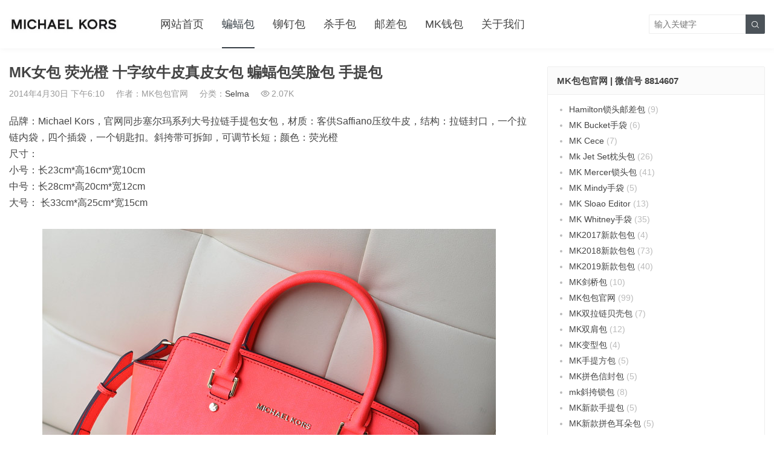

--- FILE ---
content_type: text/html; charset=UTF-8
request_url: https://www.mkbaobao.com/2555.html
body_size: 13489
content:
<!DOCTYPE HTML>
<html>
<head>
<meta charset="UTF-8">
<meta http-equiv="X-UA-Compatible" content="IE=edge">
<meta name="viewport" content="width=device-width, initial-scale=1.0, user-scalable=0, minimum-scale=1.0, maximum-scale=1.0">
<meta name="apple-mobile-web-app-capable" content="yes">
<meta name="apple-mobile-web-app-status-bar-style" content="black">
<meta http-equiv="cache-control" content="no-siteapp">
<title>MK女包 荧光橙 十字纹牛皮真皮女包 蝙蝠包笑脸包 手提包-MK美国官网_MK包包官网_MK包包</title>
<meta name='robots' content='max-image-preview:large' />
	<style>img:is([sizes="auto" i], [sizes^="auto," i]) { contain-intrinsic-size: 3000px 1500px }</style>
	<link rel='dns-prefetch' href='//www.googletagmanager.com' />
<link rel='stylesheet' id='wp-block-library-css' href='https://www.mkbaobao.com/wp-includes/css/dist/block-library/style.min.css?ver=6.8.2' type='text/css' media='all' />
<style id='classic-theme-styles-inline-css' type='text/css'>
/*! This file is auto-generated */
.wp-block-button__link{color:#fff;background-color:#32373c;border-radius:9999px;box-shadow:none;text-decoration:none;padding:calc(.667em + 2px) calc(1.333em + 2px);font-size:1.125em}.wp-block-file__button{background:#32373c;color:#fff;text-decoration:none}
</style>
<style id='global-styles-inline-css' type='text/css'>
:root{--wp--preset--aspect-ratio--square: 1;--wp--preset--aspect-ratio--4-3: 4/3;--wp--preset--aspect-ratio--3-4: 3/4;--wp--preset--aspect-ratio--3-2: 3/2;--wp--preset--aspect-ratio--2-3: 2/3;--wp--preset--aspect-ratio--16-9: 16/9;--wp--preset--aspect-ratio--9-16: 9/16;--wp--preset--color--black: #000000;--wp--preset--color--cyan-bluish-gray: #abb8c3;--wp--preset--color--white: #ffffff;--wp--preset--color--pale-pink: #f78da7;--wp--preset--color--vivid-red: #cf2e2e;--wp--preset--color--luminous-vivid-orange: #ff6900;--wp--preset--color--luminous-vivid-amber: #fcb900;--wp--preset--color--light-green-cyan: #7bdcb5;--wp--preset--color--vivid-green-cyan: #00d084;--wp--preset--color--pale-cyan-blue: #8ed1fc;--wp--preset--color--vivid-cyan-blue: #0693e3;--wp--preset--color--vivid-purple: #9b51e0;--wp--preset--gradient--vivid-cyan-blue-to-vivid-purple: linear-gradient(135deg,rgba(6,147,227,1) 0%,rgb(155,81,224) 100%);--wp--preset--gradient--light-green-cyan-to-vivid-green-cyan: linear-gradient(135deg,rgb(122,220,180) 0%,rgb(0,208,130) 100%);--wp--preset--gradient--luminous-vivid-amber-to-luminous-vivid-orange: linear-gradient(135deg,rgba(252,185,0,1) 0%,rgba(255,105,0,1) 100%);--wp--preset--gradient--luminous-vivid-orange-to-vivid-red: linear-gradient(135deg,rgba(255,105,0,1) 0%,rgb(207,46,46) 100%);--wp--preset--gradient--very-light-gray-to-cyan-bluish-gray: linear-gradient(135deg,rgb(238,238,238) 0%,rgb(169,184,195) 100%);--wp--preset--gradient--cool-to-warm-spectrum: linear-gradient(135deg,rgb(74,234,220) 0%,rgb(151,120,209) 20%,rgb(207,42,186) 40%,rgb(238,44,130) 60%,rgb(251,105,98) 80%,rgb(254,248,76) 100%);--wp--preset--gradient--blush-light-purple: linear-gradient(135deg,rgb(255,206,236) 0%,rgb(152,150,240) 100%);--wp--preset--gradient--blush-bordeaux: linear-gradient(135deg,rgb(254,205,165) 0%,rgb(254,45,45) 50%,rgb(107,0,62) 100%);--wp--preset--gradient--luminous-dusk: linear-gradient(135deg,rgb(255,203,112) 0%,rgb(199,81,192) 50%,rgb(65,88,208) 100%);--wp--preset--gradient--pale-ocean: linear-gradient(135deg,rgb(255,245,203) 0%,rgb(182,227,212) 50%,rgb(51,167,181) 100%);--wp--preset--gradient--electric-grass: linear-gradient(135deg,rgb(202,248,128) 0%,rgb(113,206,126) 100%);--wp--preset--gradient--midnight: linear-gradient(135deg,rgb(2,3,129) 0%,rgb(40,116,252) 100%);--wp--preset--font-size--small: 13px;--wp--preset--font-size--medium: 20px;--wp--preset--font-size--large: 36px;--wp--preset--font-size--x-large: 42px;--wp--preset--spacing--20: 0.44rem;--wp--preset--spacing--30: 0.67rem;--wp--preset--spacing--40: 1rem;--wp--preset--spacing--50: 1.5rem;--wp--preset--spacing--60: 2.25rem;--wp--preset--spacing--70: 3.38rem;--wp--preset--spacing--80: 5.06rem;--wp--preset--shadow--natural: 6px 6px 9px rgba(0, 0, 0, 0.2);--wp--preset--shadow--deep: 12px 12px 50px rgba(0, 0, 0, 0.4);--wp--preset--shadow--sharp: 6px 6px 0px rgba(0, 0, 0, 0.2);--wp--preset--shadow--outlined: 6px 6px 0px -3px rgba(255, 255, 255, 1), 6px 6px rgba(0, 0, 0, 1);--wp--preset--shadow--crisp: 6px 6px 0px rgba(0, 0, 0, 1);}:where(.is-layout-flex){gap: 0.5em;}:where(.is-layout-grid){gap: 0.5em;}body .is-layout-flex{display: flex;}.is-layout-flex{flex-wrap: wrap;align-items: center;}.is-layout-flex > :is(*, div){margin: 0;}body .is-layout-grid{display: grid;}.is-layout-grid > :is(*, div){margin: 0;}:where(.wp-block-columns.is-layout-flex){gap: 2em;}:where(.wp-block-columns.is-layout-grid){gap: 2em;}:where(.wp-block-post-template.is-layout-flex){gap: 1.25em;}:where(.wp-block-post-template.is-layout-grid){gap: 1.25em;}.has-black-color{color: var(--wp--preset--color--black) !important;}.has-cyan-bluish-gray-color{color: var(--wp--preset--color--cyan-bluish-gray) !important;}.has-white-color{color: var(--wp--preset--color--white) !important;}.has-pale-pink-color{color: var(--wp--preset--color--pale-pink) !important;}.has-vivid-red-color{color: var(--wp--preset--color--vivid-red) !important;}.has-luminous-vivid-orange-color{color: var(--wp--preset--color--luminous-vivid-orange) !important;}.has-luminous-vivid-amber-color{color: var(--wp--preset--color--luminous-vivid-amber) !important;}.has-light-green-cyan-color{color: var(--wp--preset--color--light-green-cyan) !important;}.has-vivid-green-cyan-color{color: var(--wp--preset--color--vivid-green-cyan) !important;}.has-pale-cyan-blue-color{color: var(--wp--preset--color--pale-cyan-blue) !important;}.has-vivid-cyan-blue-color{color: var(--wp--preset--color--vivid-cyan-blue) !important;}.has-vivid-purple-color{color: var(--wp--preset--color--vivid-purple) !important;}.has-black-background-color{background-color: var(--wp--preset--color--black) !important;}.has-cyan-bluish-gray-background-color{background-color: var(--wp--preset--color--cyan-bluish-gray) !important;}.has-white-background-color{background-color: var(--wp--preset--color--white) !important;}.has-pale-pink-background-color{background-color: var(--wp--preset--color--pale-pink) !important;}.has-vivid-red-background-color{background-color: var(--wp--preset--color--vivid-red) !important;}.has-luminous-vivid-orange-background-color{background-color: var(--wp--preset--color--luminous-vivid-orange) !important;}.has-luminous-vivid-amber-background-color{background-color: var(--wp--preset--color--luminous-vivid-amber) !important;}.has-light-green-cyan-background-color{background-color: var(--wp--preset--color--light-green-cyan) !important;}.has-vivid-green-cyan-background-color{background-color: var(--wp--preset--color--vivid-green-cyan) !important;}.has-pale-cyan-blue-background-color{background-color: var(--wp--preset--color--pale-cyan-blue) !important;}.has-vivid-cyan-blue-background-color{background-color: var(--wp--preset--color--vivid-cyan-blue) !important;}.has-vivid-purple-background-color{background-color: var(--wp--preset--color--vivid-purple) !important;}.has-black-border-color{border-color: var(--wp--preset--color--black) !important;}.has-cyan-bluish-gray-border-color{border-color: var(--wp--preset--color--cyan-bluish-gray) !important;}.has-white-border-color{border-color: var(--wp--preset--color--white) !important;}.has-pale-pink-border-color{border-color: var(--wp--preset--color--pale-pink) !important;}.has-vivid-red-border-color{border-color: var(--wp--preset--color--vivid-red) !important;}.has-luminous-vivid-orange-border-color{border-color: var(--wp--preset--color--luminous-vivid-orange) !important;}.has-luminous-vivid-amber-border-color{border-color: var(--wp--preset--color--luminous-vivid-amber) !important;}.has-light-green-cyan-border-color{border-color: var(--wp--preset--color--light-green-cyan) !important;}.has-vivid-green-cyan-border-color{border-color: var(--wp--preset--color--vivid-green-cyan) !important;}.has-pale-cyan-blue-border-color{border-color: var(--wp--preset--color--pale-cyan-blue) !important;}.has-vivid-cyan-blue-border-color{border-color: var(--wp--preset--color--vivid-cyan-blue) !important;}.has-vivid-purple-border-color{border-color: var(--wp--preset--color--vivid-purple) !important;}.has-vivid-cyan-blue-to-vivid-purple-gradient-background{background: var(--wp--preset--gradient--vivid-cyan-blue-to-vivid-purple) !important;}.has-light-green-cyan-to-vivid-green-cyan-gradient-background{background: var(--wp--preset--gradient--light-green-cyan-to-vivid-green-cyan) !important;}.has-luminous-vivid-amber-to-luminous-vivid-orange-gradient-background{background: var(--wp--preset--gradient--luminous-vivid-amber-to-luminous-vivid-orange) !important;}.has-luminous-vivid-orange-to-vivid-red-gradient-background{background: var(--wp--preset--gradient--luminous-vivid-orange-to-vivid-red) !important;}.has-very-light-gray-to-cyan-bluish-gray-gradient-background{background: var(--wp--preset--gradient--very-light-gray-to-cyan-bluish-gray) !important;}.has-cool-to-warm-spectrum-gradient-background{background: var(--wp--preset--gradient--cool-to-warm-spectrum) !important;}.has-blush-light-purple-gradient-background{background: var(--wp--preset--gradient--blush-light-purple) !important;}.has-blush-bordeaux-gradient-background{background: var(--wp--preset--gradient--blush-bordeaux) !important;}.has-luminous-dusk-gradient-background{background: var(--wp--preset--gradient--luminous-dusk) !important;}.has-pale-ocean-gradient-background{background: var(--wp--preset--gradient--pale-ocean) !important;}.has-electric-grass-gradient-background{background: var(--wp--preset--gradient--electric-grass) !important;}.has-midnight-gradient-background{background: var(--wp--preset--gradient--midnight) !important;}.has-small-font-size{font-size: var(--wp--preset--font-size--small) !important;}.has-medium-font-size{font-size: var(--wp--preset--font-size--medium) !important;}.has-large-font-size{font-size: var(--wp--preset--font-size--large) !important;}.has-x-large-font-size{font-size: var(--wp--preset--font-size--x-large) !important;}
:where(.wp-block-post-template.is-layout-flex){gap: 1.25em;}:where(.wp-block-post-template.is-layout-grid){gap: 1.25em;}
:where(.wp-block-columns.is-layout-flex){gap: 2em;}:where(.wp-block-columns.is-layout-grid){gap: 2em;}
:root :where(.wp-block-pullquote){font-size: 1.5em;line-height: 1.6;}
</style>
<link rel='stylesheet' id='main-css' href='https://www.mkbaobao.com/wp-content/themes/tob/style.css?ver=2.8' type='text/css' media='all' />
<script type="8249c79d93ee3c3e0e1e254c-text/javascript" src="https://www.mkbaobao.com/wp-content/themes/tob/js/jquery.js?ver=2.8" id="jquery-js"></script>

<!-- Google tag (gtag.js) snippet added by Site Kit -->
<!-- Site Kit 添加的 Google Analytics 代码段 -->
<script type="8249c79d93ee3c3e0e1e254c-text/javascript" src="https://www.googletagmanager.com/gtag/js?id=G-YXDHTB8V9S" id="google_gtagjs-js" async></script>
<script type="8249c79d93ee3c3e0e1e254c-text/javascript" id="google_gtagjs-js-after">
/* <![CDATA[ */
window.dataLayer = window.dataLayer || [];function gtag(){dataLayer.push(arguments);}
gtag("set","linker",{"domains":["www.mkbaobao.com"]});
gtag("js", new Date());
gtag("set", "developer_id.dZTNiMT", true);
gtag("config", "G-YXDHTB8V9S");
/* ]]> */
</script>
<link rel="https://api.w.org/" href="https://www.mkbaobao.com/wp-json/" /><link rel="alternate" title="JSON" type="application/json" href="https://www.mkbaobao.com/wp-json/wp/v2/posts/2555" /><link rel="canonical" href="https://www.mkbaobao.com/2555.html" />
<meta name="generator" content="Site Kit by Google 1.162.0" /><style>a:hover,.fixnav>li.current-menu-item>a, .fixnav>li.current_page_item>a{color:#384047}.cat-menus .container>ul>li.current-cat.catitem-parent>a::before,.cat-menus .container>ul>li.catitem-parent>a:hover::before,.cat-menus .container>ul>li.current-cat-parent>a::before, .cat-menus .container>ul>li.current-cat-ancestor>a::before{border-top-color:#384047}.cat-menus .container>ul>li.current-cat>a,.cat-menus .container>ul>li.current-cat-parent>a, .cat-menus .container>ul>li.current-cat-ancestor>a,.cat-menus .children .current-cat a{color:#384047}.sitenav > ul > li.menu-item-has-children:hover > a::after,.sitenav ul li.current-menu-item>a::after, .sitenav ul li.current-menu-parent>a::after, .sitenav ul li.current-category-ancestor>a::after{border-top-color:#384047}.sitenav ul li:hover > a,.sitenav ul li.active a:hover,.sitenav ul li a:hover{color:#384047}.sitenav ul li.current-menu-item>a, .sitenav ul li.current-menu-parent>a, .sitenav ul li.current-category-ancestor>a{color:#384047;border-bottom-color:#384047}.searchform .sinput:focus{border-color:#384047}.searchform .sbtn{background-color:#384047}.post-like.actived{color:#384047}.excerpt time.hot{color:#384047}.excerpt-combine footer time.hot{background-color:#384047}.pagination ul li.next-page a,.widget-htags .items a:hover{background-color:#384047}.ias_trigger a{background-color:#384047}.article-content h2{border-left:7px solid #384047}.article-actions .action-like{background-color:#384047}.article-tags a:hover{background-color:#384047}.image-navigation a{background-color:#384047}.tagslist li .name:hover{background-color:#384047}.comt-submit{background:#384047;border-color:#384047}@media (max-width:768px){.sitenav ul li.current-menu-item > a{background-color:#384047}.sitenav ul li.current-menu-parent > a{color:#384047}.sitenav ul li.current-menu-item>a{color:#fff;}}@media (max-width:544px){.excerpt-combine h2 a:hover{color:#384047}.excerpt-combine footer time.hot{color:#384047}}</style>
<meta name="keywords" content="MK包包,mk女包,Selma,">
<meta name="description" content="品牌：Michael Kors，官网同步塞尔玛系列大号拉链手提包女包，材质：客供Saffiano压纹牛皮，结构：拉链封口，一个拉链内袋，四个插袋，一个钥匙扣。斜挎带可拆卸，可调节长短；颜色：荧光橙尺寸：小号：长23cm*高16cm*宽10cm中号：长28cm*高20cm*宽12cm大号： 长33cm*高25cm*宽15cm">
<!--[if lt IE 9]><script src="https://www.mkbaobao.com/wp-content/themes/tob/js/html5.js"></script><![endif]-->
</head>
<body data-rsssl=1 class="wp-singular post-template-default single single-post postid-2555 single-format-standard wp-theme-tob comment-open list-thumb-hover-action mlist-two nav-fixed-top">
<header class="header">
	<div class="container">
		<div class="logo"><a href="https://www.mkbaobao.com" title="MK美国官网_MK包包官网_MK包包-Michael Kors官网"><img src="https://www.mkbaobao.com/wp-content/uploads/2020/11/07d935680b6501b.jpg"><span>MK美国官网_MK包包官网_MK包包</span></a></div>		<div class="sitenav">
			<ul><li id="menu-item-10392" class="menu-item menu-item-type-custom menu-item-object-custom menu-item-home menu-item-10392"><a href="https://www.mkbaobao.com">网站首页</a></li>
<li id="menu-item-214" class="menu-item menu-item-type-taxonomy menu-item-object-category current-post-ancestor current-menu-parent current-post-parent menu-item-214"><a href="https://www.mkbaobao.com/selma">蝙蝠包</a></li>
<li id="menu-item-215" class="menu-item menu-item-type-taxonomy menu-item-object-category menu-item-215"><a href="https://www.mkbaobao.com/selma-liu-ding">铆钉包</a></li>
<li id="menu-item-177" class="menu-item menu-item-type-taxonomy menu-item-object-category menu-item-177"><a href="https://www.mkbaobao.com/sha-shou-bao">杀手包</a></li>
<li id="menu-item-3554" class="menu-item menu-item-type-taxonomy menu-item-object-category menu-item-3554"><a href="https://www.mkbaobao.com/hamilton">邮差包</a></li>
<li id="menu-item-2315" class="menu-item menu-item-type-taxonomy menu-item-object-category menu-item-2315"><a href="https://www.mkbaobao.com/wallet">MK钱包</a></li>
<li id="menu-item-3539" class="menu-item menu-item-type-post_type menu-item-object-page menu-item-3539"><a href="https://www.mkbaobao.com/about-us">关于我们</a></li>
</ul>
		</div>
		<span class="sitenav-on"><i class="fa">&#xe605;</i></span>
		<span class="sitenav-mask"></span>
									<div class="searchform-wrap">
				<span class="searchstart-on"><i class="fa">&#xe600;</i></span>
				<span class="searchstart-off"><i class="fa">&#xe606;</i></span>
				<form method="get" class="searchform" action="https://www.mkbaobao.com/" >
					<button tabindex="3" class="sbtn" type="submit"><i class="fa">&#xe600;</i></button>
										<input required="required" tabindex="2" class="sinput" name="s" type="text" placeholder="输入关键字" value="">
				</form>
			</div>
			</div>
</header>
<section class="container">
    <div class="content-wrap">
    	<div class="content">
    		                		<header class="article-header">
    			<h1 class="article-title">MK女包 荧光橙 十字纹牛皮真皮女包 蝙蝠包笑脸包 手提包</h1>
    			<div class="article-meta">
    				<span class="item item-1">2014年4月30日 下午6:10</span>
                        				<span class="item item-2">作者：MK包包官网</span>
    				<span class="item item-3">分类：<a href="https://www.mkbaobao.com/selma" rel="category tag">Selma</a></span>
                        				    <span class="item item-4"><i class="fa">&#xe62a;</i>2.07K</span>
                        				<span class="item item-5"></span>
    			</div>
    		</header>

            
    		<article class="article-content">
                <p><span style="color: #444444;">品牌：Michael Kors，官网同步塞尔玛系列大号拉链手提包女包，材质：客供Saffiano压纹牛皮，结构：拉链封口，一个拉链内袋，四个插袋，一个钥匙扣。斜挎带可拆卸，可调节长短；颜色：荧光橙</span><br style="color: #444444;" /><span style="color: #444444;">尺寸：</span><br style="color: #444444;" /><span style="color: #444444;">小号：长23cm*高16cm*宽10cm</span><br style="color: #444444;" /><span style="color: #444444;">中号：长28cm*高20cm*宽12cm</span><br style="color: #444444;" /><span style="color: #444444;">大号： 长33cm*高25cm*宽15cm</span></p>
<p><a href="https://www.mkbaobao.com/wp-content/uploads/2014/04/IMG_16193.jpg"><img fetchpriority="high" decoding="async" class="alignnone size-full wp-image-2557" src="https://www.mkbaobao.com/wp-content/uploads/2014/04/IMG_1688.jpg" alt="MK女包 荧光橙 十字纹牛皮真皮女包 蝙蝠包笑脸包 手提包" title="MK女包 荧光橙 十字纹牛皮真皮女包 蝙蝠包笑脸包 手提包-MK美国官网_MK包包官网_MK包包" width="750" height="750" srcset="https://www.mkbaobao.com/wp-content/uploads/2014/04/IMG_1688.jpg 750w, https://www.mkbaobao.com/wp-content/uploads/2014/04/IMG_1688-180x180.jpg 180w, https://www.mkbaobao.com/wp-content/uploads/2014/04/IMG_1688-300x300.jpg 300w" sizes="(max-width: 750px) 100vw, 750px" /><img decoding="async" class="alignnone size-full wp-image-2556" src="https://www.mkbaobao.com/wp-content/uploads/2014/04/IMG_16193.jpg" alt="MK女包 荧光橙 十字纹牛皮真皮女包 蝙蝠包笑脸包 手提包" title="MK女包 荧光橙 十字纹牛皮真皮女包 蝙蝠包笑脸包 手提包-MK美国官网_MK包包官网_MK包包" width="750" height="550" srcset="https://www.mkbaobao.com/wp-content/uploads/2014/04/IMG_16193.jpg 750w, https://www.mkbaobao.com/wp-content/uploads/2014/04/IMG_16193-300x220.jpg 300w" sizes="(max-width: 750px) 100vw, 750px" /></a> <a href="https://www.mkbaobao.com/wp-content/uploads/2014/04/IMG_1688.jpg"><img fetchpriority="high" decoding="async" class="alignnone size-full wp-image-2557" src="https://www.mkbaobao.com/wp-content/uploads/2014/04/IMG_1688.jpg" alt="MK女包 荧光橙 十字纹牛皮真皮女包 蝙蝠包笑脸包 手提包" title="MK女包 荧光橙 十字纹牛皮真皮女包 蝙蝠包笑脸包 手提包-MK美国官网_MK包包官网_MK包包" width="750" height="750" srcset="https://www.mkbaobao.com/wp-content/uploads/2014/04/IMG_1688.jpg 750w, https://www.mkbaobao.com/wp-content/uploads/2014/04/IMG_1688-180x180.jpg 180w, https://www.mkbaobao.com/wp-content/uploads/2014/04/IMG_1688-300x300.jpg 300w" sizes="(max-width: 750px) 100vw, 750px" /></a> <a href="https://www.mkbaobao.com/wp-content/uploads/2014/04/IMG_1692.jpg"><img decoding="async" class="alignnone size-full wp-image-2558" src="https://www.mkbaobao.com/wp-content/uploads/2014/04/IMG_1692.jpg" alt="MK女包 荧光橙 十字纹牛皮真皮女包 蝙蝠包笑脸包 手提包" title="MK女包 荧光橙 十字纹牛皮真皮女包 蝙蝠包笑脸包 手提包-MK美国官网_MK包包官网_MK包包" width="750" height="750" srcset="https://www.mkbaobao.com/wp-content/uploads/2014/04/IMG_1692.jpg 750w, https://www.mkbaobao.com/wp-content/uploads/2014/04/IMG_1692-180x180.jpg 180w, https://www.mkbaobao.com/wp-content/uploads/2014/04/IMG_1692-300x300.jpg 300w" sizes="(max-width: 750px) 100vw, 750px" /></a> <a href="https://www.mkbaobao.com/wp-content/uploads/2014/04/IMG_1695.jpg"><img loading="lazy" decoding="async" class="alignnone size-full wp-image-2559" src="https://www.mkbaobao.com/wp-content/uploads/2014/04/IMG_1695.jpg" alt="MK女包 荧光橙 十字纹牛皮真皮女包 蝙蝠包笑脸包 手提包" title="MK女包 荧光橙 十字纹牛皮真皮女包 蝙蝠包笑脸包 手提包-MK美国官网_MK包包官网_MK包包" width="750" height="550" srcset="https://www.mkbaobao.com/wp-content/uploads/2014/04/IMG_1695.jpg 750w, https://www.mkbaobao.com/wp-content/uploads/2014/04/IMG_1695-300x220.jpg 300w" sizes="auto, (max-width: 750px) 100vw, 750px" /></a> <a href="https://www.mkbaobao.com/wp-content/uploads/2014/04/IMG_1697.jpg"><img loading="lazy" decoding="async" class="alignnone size-full wp-image-2560" src="https://www.mkbaobao.com/wp-content/uploads/2014/04/IMG_1697.jpg" alt="MK女包 荧光橙 十字纹牛皮真皮女包 蝙蝠包笑脸包 手提包" title="MK女包 荧光橙 十字纹牛皮真皮女包 蝙蝠包笑脸包 手提包-MK美国官网_MK包包官网_MK包包" width="750" height="550" srcset="https://www.mkbaobao.com/wp-content/uploads/2014/04/IMG_1697.jpg 750w, https://www.mkbaobao.com/wp-content/uploads/2014/04/IMG_1697-300x220.jpg 300w" sizes="auto, (max-width: 750px) 100vw, 750px" /></a> <a href="https://www.mkbaobao.com/wp-content/uploads/2014/04/IMG_1698.jpg"><img loading="lazy" decoding="async" class="alignnone size-full wp-image-2561" src="https://www.mkbaobao.com/wp-content/uploads/2014/04/IMG_1698.jpg" alt="MK女包 荧光橙 十字纹牛皮真皮女包 蝙蝠包笑脸包 手提包" title="MK女包 荧光橙 十字纹牛皮真皮女包 蝙蝠包笑脸包 手提包-MK美国官网_MK包包官网_MK包包" width="750" height="550" srcset="https://www.mkbaobao.com/wp-content/uploads/2014/04/IMG_1698.jpg 750w, https://www.mkbaobao.com/wp-content/uploads/2014/04/IMG_1698-300x220.jpg 300w" sizes="auto, (max-width: 750px) 100vw, 750px" /></a> <a href="https://www.mkbaobao.com/wp-content/uploads/2014/04/IMG_1701.jpg"><img loading="lazy" decoding="async" class="alignnone size-full wp-image-2562" src="https://www.mkbaobao.com/wp-content/uploads/2014/04/IMG_1701.jpg" alt="MK女包 荧光橙 十字纹牛皮真皮女包 蝙蝠包笑脸包 手提包" title="MK女包 荧光橙 十字纹牛皮真皮女包 蝙蝠包笑脸包 手提包-MK美国官网_MK包包官网_MK包包" width="750" height="550" srcset="https://www.mkbaobao.com/wp-content/uploads/2014/04/IMG_1701.jpg 750w, https://www.mkbaobao.com/wp-content/uploads/2014/04/IMG_1701-300x220.jpg 300w" sizes="auto, (max-width: 750px) 100vw, 750px" /></a> <a href="https://www.mkbaobao.com/wp-content/uploads/2014/04/IMG_1702.jpg"><img loading="lazy" decoding="async" class="alignnone size-full wp-image-2563" src="https://www.mkbaobao.com/wp-content/uploads/2014/04/IMG_1702.jpg" alt="MK女包 荧光橙 十字纹牛皮真皮女包 蝙蝠包笑脸包 手提包" title="MK女包 荧光橙 十字纹牛皮真皮女包 蝙蝠包笑脸包 手提包-MK美国官网_MK包包官网_MK包包" width="750" height="550" srcset="https://www.mkbaobao.com/wp-content/uploads/2014/04/IMG_1702.jpg 750w, https://www.mkbaobao.com/wp-content/uploads/2014/04/IMG_1702-300x220.jpg 300w" sizes="auto, (max-width: 750px) 100vw, 750px" /></a> <a href="https://www.mkbaobao.com/wp-content/uploads/2014/04/IMG_1703.jpg"><img loading="lazy" decoding="async" class="alignnone size-full wp-image-2564" src="https://www.mkbaobao.com/wp-content/uploads/2014/04/IMG_1703.jpg" alt="MK女包 荧光橙 十字纹牛皮真皮女包 蝙蝠包笑脸包 手提包" title="MK女包 荧光橙 十字纹牛皮真皮女包 蝙蝠包笑脸包 手提包-MK美国官网_MK包包官网_MK包包" width="750" height="550" srcset="https://www.mkbaobao.com/wp-content/uploads/2014/04/IMG_1703.jpg 750w, https://www.mkbaobao.com/wp-content/uploads/2014/04/IMG_1703-300x220.jpg 300w" sizes="auto, (max-width: 750px) 100vw, 750px" /></a> <a href="https://www.mkbaobao.com/wp-content/uploads/2014/04/IMG_1707.jpg"><img loading="lazy" decoding="async" class="alignnone size-full wp-image-2565" src="https://www.mkbaobao.com/wp-content/uploads/2014/04/IMG_1707.jpg" alt="MK女包 荧光橙 十字纹牛皮真皮女包 蝙蝠包笑脸包 手提包" title="MK女包 荧光橙 十字纹牛皮真皮女包 蝙蝠包笑脸包 手提包-MK美国官网_MK包包官网_MK包包" width="750" height="750" srcset="https://www.mkbaobao.com/wp-content/uploads/2014/04/IMG_1707.jpg 750w, https://www.mkbaobao.com/wp-content/uploads/2014/04/IMG_1707-180x180.jpg 180w, https://www.mkbaobao.com/wp-content/uploads/2014/04/IMG_1707-300x300.jpg 300w" sizes="auto, (max-width: 750px) 100vw, 750px" /></a> <a href="https://www.mkbaobao.com/wp-content/uploads/2014/04/IMG_16189.jpg"><img loading="lazy" decoding="async" class="alignnone size-full wp-image-2566" src="https://www.mkbaobao.com/wp-content/uploads/2014/04/IMG_16189.jpg" alt="MK女包 荧光橙 十字纹牛皮真皮女包 蝙蝠包笑脸包 手提包" title="MK女包 荧光橙 十字纹牛皮真皮女包 蝙蝠包笑脸包 手提包-MK美国官网_MK包包官网_MK包包" width="750" height="750" srcset="https://www.mkbaobao.com/wp-content/uploads/2014/04/IMG_16189.jpg 750w, https://www.mkbaobao.com/wp-content/uploads/2014/04/IMG_16189-180x180.jpg 180w, https://www.mkbaobao.com/wp-content/uploads/2014/04/IMG_16189-300x300.jpg 300w" sizes="auto, (max-width: 750px) 100vw, 750px" /></a></p>
            </article>

                                    
            <div class="article-copyright">未经允许不得转载：<a href="https://www.mkbaobao.com">MK美国官网_MK包包官网_MK包包</a> &raquo; <a href="https://www.mkbaobao.com/2555.html">MK女包 荧光橙 十字纹牛皮真皮女包 蝙蝠包笑脸包 手提包</a></div>
    		            
                            <div class="article-tags"><a href="https://www.mkbaobao.com/tag/mkbao-bao" rel="tag">MK包包</a><a href="https://www.mkbaobao.com/tag/mknv-bao" rel="tag">mk女包</a></div>                        
                <div class="article-wechats">
        <div class="article-wechatitem">
            <img src="https://www.mkbaobao.com/wp-content/uploads/2020/11/ad25d9224e3ddf7.jpg">
            <div class="article-wechatitem-tit">微信号：8814607</div>
            <div class="article-wechatitem-desc">扫码添加微信，下单更方便！</div>
            <div class="article-wechatitem-users">12000人已关注</div>
        </div>
    </div>
 
            
             
            
                            <nav class="article-nav">
                    <span class="article-nav-prev">上一篇<br><a href="https://www.mkbaobao.com/2542.html" rel="prev">淘宝热销女包 michael kors MK蝙蝠包笑脸包 原版牛皮冰蓝</a></span>
                    <span class="article-nav-next">下一篇<br><a href="https://www.mkbaobao.com/2570.html" rel="next">爆款 MK杀手包新颜色 粉色出货 原版十字纹牛皮</a></span>
                </nav>
                        
                        
                            <div class="postitems">
                    <h3>相关推荐</h3>
                    <ul>
                        <li><a href="https://www.mkbaobao.com/6156.html"><span class="thumbnail"><img src="https://www.mkbaobao.com/wp-content/uploads/2020/11/ad25d9224e3ddf7.jpg" data-src="https://www.mkbaobao.com/wp-content/uploads/2017/10/mmexport1506306140465-220x220.jpg" class="thumb"></span>MK包包官网 迈克科尔斯紫色拼色原单牛皮MK Mercer锁头包手提女包</a></li><li><a href="https://www.mkbaobao.com/6014.html"><span class="thumbnail"><img src="https://www.mkbaobao.com/wp-content/uploads/2020/11/ad25d9224e3ddf7.jpg" data-src="https://www.mkbaobao.com/wp-content/uploads/2017/10/mmexport1509331345423-220x220.jpg" class="thumb"></span>MK包包官网 迈克科尔斯杨幂同款MK包包 白色荔枝纹牛皮手提女包</a></li><li><a href="https://www.mkbaobao.com/5718.html"><span class="thumbnail"><img src="https://www.mkbaobao.com/wp-content/uploads/2020/11/ad25d9224e3ddf7.jpg" data-src="https://www.mkbaobao.com/wp-content/uploads/2017/10/mmexport1503976779795-220x220.jpg" class="thumb"></span>MK包包批发 迈克科尔斯17年秋冬新款羊皮单肩包链条女包灰色小号21CM</a></li><li><a href="https://www.mkbaobao.com/5671.html"><span class="thumbnail"><img src="https://www.mkbaobao.com/wp-content/uploads/2020/11/ad25d9224e3ddf7.jpg" data-src="https://www.mkbaobao.com/wp-content/uploads/2017/10/mmexport1507949115625-220x220.jpg" class="thumb"></span>厂家直销 MK迈克尔高仕原版三角纹羊皮包链条单肩女包大号27CM 蓝色</a></li><li><a href="https://www.mkbaobao.com/5556.html"><span class="thumbnail"><img src="https://www.mkbaobao.com/wp-content/uploads/2020/11/ad25d9224e3ddf7.jpg" data-src="https://www.mkbaobao.com/wp-content/uploads/2014/12/IMG_8239-220x220.jpg" class="thumb"></span>MK包包诚招代理 红色原版进口十字纹牛皮贝壳包中号 女款手提斜挎包</a></li><li><a href="https://www.mkbaobao.com/5542.html"><span class="thumbnail"><img src="https://www.mkbaobao.com/wp-content/uploads/2020/11/ad25d9224e3ddf7.jpg" data-src="https://www.mkbaobao.com/wp-content/uploads/2014/12/IMG_8261-220x220.jpg" class="thumb"></span>广州MK包包批发 Michael Kors 啡色进口十字纹牛皮中号贝壳包 手提斜挎女包33cm</a></li><li><a href="https://www.mkbaobao.com/5531.html"><span class="thumbnail"><img src="https://www.mkbaobao.com/wp-content/uploads/2020/11/ad25d9224e3ddf7.jpg" data-src="https://www.mkbaobao.com/wp-content/uploads/2014/12/IMG_8290-220x220.jpg" class="thumb"></span>厂家直销 MK玫红色进口十字纹牛皮贝壳包中号 新款女士手提包单肩包33cm</a></li><li><a href="https://www.mkbaobao.com/4460.html"><span class="thumbnail"><img src="https://www.mkbaobao.com/wp-content/uploads/2020/11/ad25d9224e3ddf7.jpg" data-src="https://www.mkbaobao.com/wp-content/uploads/2014/09/IMG_6099-220x220.jpg" class="thumb"></span>MK包包批发 dressy/sutton杀手包小号 双拉链手提斜挎真皮女包 大红色</a></li>                    </ul>
                </div>
            
            
            <h3 class="comments-title" id="comments">
	评论<small>1</small>
</h3>
<div id="respond" class="comments-respond no_webshot">
		
	<form action="https://www.mkbaobao.com/wp-comments-post.php" method="post" id="commentform">
		<div class="comt">
			<div class="comt-title">
				<img alt='' data-src='https://gravatar.wp-china-yes.net/avatar/?s=50&#038;d=http://www.by1.com.cn/wp-content/themes/KooTao/images/gravatar.png' srcset='https://gravatar.wp-china-yes.net/avatar/?s=100&#038;d=https://www.by1.com.cn/wp-content/themes/KooTao/images/gravatar.png 2x' class='avatar avatar-50 photo avatar-default' height='50' width='50' loading='lazy' decoding='async'/>				<p><a id="cancel-comment-reply-link" href="javascript:;">取消</a></p>
			</div>
			<div class="comt-box">
				<textarea placeholder="你的评论可以一针见血" class="comt-area" name="comment" id="comment" cols="100%" rows="3" tabindex="1" onkeydown="if (!window.__cfRLUnblockHandlers) return false; if(event.ctrlKey&amp;&amp;event.keyCode==13){document.getElementById('submit').click();return false};" data-cf-modified-8249c79d93ee3c3e0e1e254c-=""></textarea>
				<div class="comt-ctrl">
					<div class="comt-tips"><input type='hidden' name='comment_post_ID' value='2555' id='comment_post_ID' />
<input type='hidden' name='comment_parent' id='comment_parent' value='0' />
<p style="display: none;"><input type="hidden" id="akismet_comment_nonce" name="akismet_comment_nonce" value="e42caa8963" /></p><label for="comment_mail_notify" class="hide" style="padding-top:0"><input type="checkbox" name="comment_mail_notify" id="comment_mail_notify" value="comment_mail_notify" checked="checked"/>有人回复时邮件通知我</label><p style="display: none !important;" class="akismet-fields-container" data-prefix="ak_"><label>&#916;<textarea name="ak_hp_textarea" cols="45" rows="8" maxlength="100"></textarea></label><input type="hidden" id="ak_js_1" name="ak_js" value="191"/><script type="8249c79d93ee3c3e0e1e254c-text/javascript">document.getElementById( "ak_js_1" ).setAttribute( "value", ( new Date() ).getTime() );</script></p></div>
					<button class="comt-submit" type="submit" name="submit" id="submit" tabindex="5">提交评论</button>
				</div>
			</div>

												<div class="comt-comterinfo" id="comment-author-info" >
						<ul>
							<li><input class="ipt" type="text" name="author" id="author" value="" tabindex="2" placeholder="昵称">昵称 (必填)</li>
							<li><input class="ipt" type="text" name="email" id="email" value="" tabindex="3" placeholder="(邮箱)">(邮箱) (必填)</li>
							<li><input class="ipt" type="text" name="url" id="url" value="" tabindex="4" placeholder="(网址)">(网址)</li>
						</ul>
					</div>
									</div>

	</form>
	</div>
	<div id="postcomments" class="postcomments">
		<ol class="commentlist">
			<li class="comment even thread-even depth-1" id="comment-953"><span class="comt-f">#1</span><div class="comt-avatar"><img alt='' data-src='https://gravatar.wp-china-yes.net/avatar/34ab08d70208bdcbc0bf4dc5ae34074e2e2a1069b7327c5a3d65c60857f2c83d?s=50&#038;d=http://www.by1.com.cn/wp-content/themes/KooTao/images/gravatar.png' srcset='https://gravatar.wp-china-yes.net/avatar/34ab08d70208bdcbc0bf4dc5ae34074e2e2a1069b7327c5a3d65c60857f2c83d?s=100&#038;d=https://www.by1.com.cn/wp-content/themes/KooTao/images/gravatar.png 2x' class='avatar avatar-50 photo' height='50' width='50' loading='lazy' decoding='async'/></div><div class="comt-main" id="div-comment-953">中号笑脸小甘橘有吗？<div class="comt-meta"><span class="comt-author">娟</span>2015-12-28 10:35:14<a rel="nofollow" class="comment-reply-link" href="https://www.mkbaobao.com/2555.html?replytocom=953#respond" data-commentid="953" data-postid="2555" data-belowelement="div-comment-953" data-respondelement="respond" data-replyto="回复给 娟" aria-label="回复给 娟">回复</a></div></div></li><!-- #comment-## -->
		</ol>
		<div class="comments-pagination">
					</div>
	</div>
	
    	</div>
    </div>
	<div class="sidebar">
<div class="widget widget_categories"><h3>MK包包官网 | 微信号 8814607</h3>
			<ul>
					<li class="cat-item cat-item-197"><a href="https://www.mkbaobao.com/hamilton">Hamilton锁头邮差包</a> (9)
</li>
	<li class="cat-item cat-item-579"><a href="https://www.mkbaobao.com/mk-bucket%e6%89%8b%e8%a2%8b">MK Bucket手袋</a> (6)
</li>
	<li class="cat-item cat-item-622"><a href="https://www.mkbaobao.com/mk-cece">MK Cece</a> (7)
</li>
	<li class="cat-item cat-item-210"><a href="https://www.mkbaobao.com/mk-jet-set-bag">Mk Jet Set枕头包</a> (26)
</li>
	<li class="cat-item cat-item-422"><a href="https://www.mkbaobao.com/mk-mercer">MK Mercer锁头包</a> (41)
</li>
	<li class="cat-item cat-item-575"><a href="https://www.mkbaobao.com/mk-mindy%e6%89%8b%e8%a2%8b">MK Mindy手袋</a> (5)
</li>
	<li class="cat-item cat-item-414"><a href="https://www.mkbaobao.com/mk-sloao-editor">MK Sloao Editor</a> (13)
</li>
	<li class="cat-item cat-item-551"><a href="https://www.mkbaobao.com/mk-whitney%e6%89%8b%e8%a2%8b">MK Whitney手袋</a> (35)
</li>
	<li class="cat-item cat-item-505"><a href="https://www.mkbaobao.com/mk2017%e6%96%b0%e6%ac%be%e5%8c%85%e5%8c%85">MK2017新款包包</a> (4)
</li>
	<li class="cat-item cat-item-530"><a href="https://www.mkbaobao.com/mk2018%e6%96%b0%e6%ac%be%e5%8c%85%e5%8c%85">MK2018新款包包</a> (73)
</li>
	<li class="cat-item cat-item-614"><a href="https://www.mkbaobao.com/mk2019%e6%96%b0%e6%ac%be%e5%8c%85%e5%8c%85">MK2019新款包包</a> (40)
</li>
	<li class="cat-item cat-item-494"><a href="https://www.mkbaobao.com/mk%e5%89%91%e6%a1%a5%e5%8c%85">MK剑桥包</a> (10)
</li>
	<li class="cat-item cat-item-277"><a href="https://www.mkbaobao.com/mk-bao-bao">MK包包官网</a> (99)
</li>
	<li class="cat-item cat-item-322"><a href="https://www.mkbaobao.com/mk-shuanglabeike">MK双拉链贝壳包</a> (7)
</li>
	<li class="cat-item cat-item-464"><a href="https://www.mkbaobao.com/mk%e5%8f%8c%e8%82%a9%e5%8c%85">MK双肩包</a> (12)
</li>
	<li class="cat-item cat-item-585"><a href="https://www.mkbaobao.com/mk-bianxing-bag">MK变型包</a> (4)
</li>
	<li class="cat-item cat-item-574"><a href="https://www.mkbaobao.com/mk%e6%89%8b%e6%8f%90%e6%96%b9%e5%8c%85">MK手提方包</a> (5)
</li>
	<li class="cat-item cat-item-402"><a href="https://www.mkbaobao.com/mk%e6%8b%bc%e8%89%b2%e4%bf%a1%e5%b0%81%e5%8c%85">MK拼色信封包</a> (5)
</li>
	<li class="cat-item cat-item-218"><a href="https://www.mkbaobao.com/mk-new-bag">mk斜挎锁包</a> (8)
</li>
	<li class="cat-item cat-item-390"><a href="https://www.mkbaobao.com/mk-new-bag-2">MK新款手提包</a> (5)
</li>
	<li class="cat-item cat-item-549"><a href="https://www.mkbaobao.com/mk-erduobao">MK新款拼色耳朵包</a> (5)
</li>
	<li class="cat-item cat-item-311"><a href="https://www.mkbaobao.com/mk%e7%83%ab%e9%87%91%e5%ad%97%e6%af%8d%e6%9e%95%e5%a4%b4%e5%8c%85">mk烫金字母枕头包</a> (4)
</li>
	<li class="cat-item cat-item-290"><a href="https://www.mkbaobao.com/mk-tangjin">mk烫金枕头包</a> (4)
</li>
	<li class="cat-item cat-item-386"><a href="https://www.mkbaobao.com/mk-beikebao-2">MK牛皮贝壳包</a> (20)
</li>
	<li class="cat-item cat-item-481"><a href="https://www.mkbaobao.com/mk%e7%8e%89%e7%9f%b3%e5%8c%85">MK玉石包</a> (6)
</li>
	<li class="cat-item cat-item-309"><a href="https://www.mkbaobao.com/mk%e7%a7%8b%e5%86%ac%e5%8e%9f%e5%8d%95%e7%b3%bb%e5%88%97">mk秋冬原单系列</a> (10)
</li>
	<li class="cat-item cat-item-304"><a href="https://www.mkbaobao.com/mk-suotoubao">mk秋冬新款蝙蝠锁头包</a> (12)
</li>
	<li class="cat-item cat-item-410"><a href="https://www.mkbaobao.com/mk%e7%a7%8b%e5%8d%83%e5%8c%85">MK秋千包</a> (6)
</li>
	<li class="cat-item cat-item-509"><a href="https://www.mkbaobao.com/mk%e7%ba%b3%e5%b8%95%e7%89%9b%e7%9a%ae%e6%89%8b%e6%8f%90%e5%8c%85">MK纳帕牛皮手提包</a> (7)
</li>
	<li class="cat-item cat-item-420"><a href="https://www.mkbaobao.com/mk%e7%bc%96%e7%bb%87%e9%93%be%e6%9d%a1%e9%a5%ba%e5%ad%90%e5%8c%85">MK编织链条饺子包</a> (3)
</li>
	<li class="cat-item cat-item-373"><a href="https://www.mkbaobao.com/mk-tuote">MK羊皮托特包</a> (4)
</li>
	<li class="cat-item cat-item-328"><a href="https://www.mkbaobao.com/mk-lingge">MK羊皮菱格包</a> (26)
</li>
	<li class="cat-item cat-item-568"><a href="https://www.mkbaobao.com/mk%e8%8a%b1%e9%a5%b0%e6%96%b9%e5%8c%85">MK花饰方包</a> (7)
</li>
	<li class="cat-item cat-item-163"><a href="https://www.mkbaobao.com/wallet">MK钱包</a> (126)
<ul class='children'>
	<li class="cat-item cat-item-453"><a href="https://www.mkbaobao.com/wallet/mk-mercer%e6%89%8b%e5%8c%85">MK Mercer手包</a> (9)
</li>
	<li class="cat-item cat-item-474"><a href="https://www.mkbaobao.com/wallet/mk-mercer%e7%9f%ad%e6%ac%be%e9%92%b1%e5%8c%85">MK Mercer短款钱包</a> (6)
</li>
	<li class="cat-item cat-item-507"><a href="https://www.mkbaobao.com/wallet/mk-wallet-sanzhe">MK三折信封钱夹</a> (6)
</li>
	<li class="cat-item cat-item-462"><a href="https://www.mkbaobao.com/wallet/mk%e6%89%8b%e5%8c%85">MK手包</a> (2)
</li>
	<li class="cat-item cat-item-359"><a href="https://www.mkbaobao.com/wallet/mk-pinsewallet">MK拼色钱包</a> (2)
</li>
	<li class="cat-item cat-item-442"><a href="https://www.mkbaobao.com/wallet/mk%e7%9f%ad%e6%ac%be%e5%90%b8%e6%89%a3%e9%92%b1%e5%8c%85">MK短款吸扣钱包</a> (7)
</li>
	<li class="cat-item cat-item-497"><a href="https://www.mkbaobao.com/wallet/mk%e7%bf%bb%e7%9b%96%e9%95%bf%e9%92%b1%e5%a4%b9">MK翻盖长钱夹</a> (16)
</li>
	<li class="cat-item cat-item-362"><a href="https://www.mkbaobao.com/wallet/mk-v-wallet">MK车V线羊皮钱夹</a> (10)
</li>
	<li class="cat-item cat-item-353"><a href="https://www.mkbaobao.com/wallet/mk-micai">mk迷彩系列钱包</a> (5)
</li>
	<li class="cat-item cat-item-486"><a href="https://www.mkbaobao.com/wallet/mk%e9%87%91%e7%89%8clogo%e9%92%b1%e5%8c%85">MK金牌logo钱包</a> (7)
</li>
	<li class="cat-item cat-item-342"><a href="https://www.mkbaobao.com/wallet/mk-suotou">mk锁头钱包</a> (26)
</li>
	<li class="cat-item cat-item-349"><a href="https://www.mkbaobao.com/wallet/mk-zuanwallet">mk镶钻拉链钱包</a> (9)
</li>
	<li class="cat-item cat-item-281"><a href="https://www.mkbaobao.com/wallet/wu-ding">无钉款钱包</a> (7)
</li>
	<li class="cat-item cat-item-279"><a href="https://www.mkbaobao.com/wallet/hu-die-jie">蝴蝶结款钱包</a> (5)
</li>
	<li class="cat-item cat-item-280"><a href="https://www.mkbaobao.com/wallet/liu-ding-wallet">铆钉款钱包</a> (1)
</li>
</ul>
</li>
	<li class="cat-item cat-item-278"><a href="https://www.mkbaobao.com/mk-wallet">MK钱包官网</a> (24)
</li>
	<li class="cat-item cat-item-547"><a href="https://www.mkbaobao.com/mk%e9%93%86%e9%92%89%e6%89%8b%e6%8f%90%e5%8c%85">MK铆钉手提包</a> (6)
</li>
	<li class="cat-item cat-item-289"><a href="https://www.mkbaobao.com/mk-yangpi">mk铆钉羊皮包包</a> (9)
</li>
	<li class="cat-item cat-item-244"><a href="https://www.mkbaobao.com/mk-beikebao">mk链条枕头贝壳包</a> (7)
</li>
	<li class="cat-item cat-item-605"><a href="https://www.mkbaobao.com/mk%e9%a3%8e%e7%90%b4%e5%8c%85">MK风琴包</a> (14)
</li>
	<li class="cat-item cat-item-32"><a href="https://www.mkbaobao.com/selma">Selma</a> (38)
</li>
	<li class="cat-item cat-item-30"><a href="https://www.mkbaobao.com/selma-liu-ding">Selma铆钉</a> (25)
</li>
	<li class="cat-item cat-item-393"><a href="https://www.mkbaobao.com/%e4%b8%89%e8%a7%92%e7%be%8a%e7%9a%ae%e9%93%be%e6%9d%a1%e5%8c%85">三角羊皮链条包</a> (22)
</li>
	<li class="cat-item cat-item-101"><a href="https://www.mkbaobao.com/sijinbao">丝巾包</a> (9)
</li>
	<li class="cat-item cat-item-31"><a href="https://www.mkbaobao.com/ce-kong-liu-ding">侧孔柳钉</a> (19)
</li>
	<li class="cat-item cat-item-151"><a href="https://www.mkbaobao.com/shuangpaizuan">双排钻蝙蝠包</a> (12)
</li>
	<li class="cat-item cat-item-118"><a href="https://www.mkbaobao.com/koudai">口袋包</a> (1)
</li>
	<li class="cat-item cat-item-150"><a href="https://www.mkbaobao.com/fanbubao">帆布包</a> (3)
</li>
	<li class="cat-item cat-item-167"><a href="https://www.mkbaobao.com/%e6%8b%bc%e8%89%b2%e8%9d%99%e8%9d%a0%e5%8c%85%e7%9c%9f%e7%9a%ae">拼色蝙蝠包真皮</a> (4)
</li>
	<li class="cat-item cat-item-25"><a href="https://www.mkbaobao.com/recommend">推荐产品</a> (161)
</li>
	<li class="cat-item cat-item-225"><a href="https://www.mkbaobao.com/%e6%96%b0%e6%ac%be%e7%9b%96%e5%a4%b4%e6%96%9c%e6%8c%8e%e5%8c%85">新款盖头斜挎包</a> (10)
</li>
	<li class="cat-item cat-item-28"><a href="https://www.mkbaobao.com/sha-shou-bao">杀手包</a> (37)
</li>
	<li class="cat-item cat-item-112"><a href="https://www.mkbaobao.com/dai-mao">玳瑁包</a> (30)
</li>
	<li class="cat-item cat-item-26"><a href="https://www.mkbaobao.com/kong-jie">空姐包</a> (8)
</li>
	<li class="cat-item cat-item-20"><a href="https://www.mkbaobao.com/news">站内公告</a> (42)
</li>
	<li class="cat-item cat-item-105"><a href="https://www.mkbaobao.com/rope-embossed">绳子荔枝纹</a> (5)
</li>
	<li class="cat-item cat-item-152"><a href="https://www.mkbaobao.com/liu-ding">翻盖铆钉包</a> (3)
</li>
	<li class="cat-item cat-item-29"><a href="https://www.mkbaobao.com/shopping-bag">购物袋</a> (49)
</li>
	<li class="cat-item cat-item-121"><a href="https://www.mkbaobao.com/lian-tiao">链条包</a> (10)
</li>
	<li class="cat-item cat-item-164"><a href="https://www.mkbaobao.com/shuo-tou">锁头包</a> (32)
</li>
			</ul>

			</div><div class="widget widget-postlist"><h3>MK包包 _ 最新文章</h3><ul><li><a target="_blank" href="https://www.mkbaobao.com/10404.html"><span class="thumbnail"><img src="https://www.mkbaobao.com/wp-content/uploads/2020/11/ad25d9224e3ddf7.jpg" data-src="https://www.mkbaobao.com/wp-content/uploads/2020/11/7727e3a4bf2ad0b-240x180.png" class="thumb"></span>下单微信号：8814607</a></li><li><a target="_blank" href="https://www.mkbaobao.com/10365.html"><span class="thumbnail"><img src="https://www.mkbaobao.com/wp-content/uploads/2020/11/ad25d9224e3ddf7.jpg" data-src="https://www.mkbaobao.com/wp-content/uploads/2019/03/1553671118723-220x220.jpg" class="thumb"></span>广州白云皮具城 MK迈克高仕新款羊皮链条翻盖小包斜挎包19CM 黑色</a></li><li><a target="_blank" href="https://www.mkbaobao.com/10358.html"><span class="thumbnail"><img src="https://www.mkbaobao.com/wp-content/uploads/2020/11/ad25d9224e3ddf7.jpg" data-src="https://www.mkbaobao.com/wp-content/uploads/2019/03/1553671122232-220x220.jpg" class="thumb"></span>MK包包价格 迈克高仕灰色进口羊皮新款链条斜挎小包单肩女包19CM</a></li><li><a target="_blank" href="https://www.mkbaobao.com/10349.html"><span class="thumbnail"><img src="https://www.mkbaobao.com/wp-content/uploads/2020/11/ad25d9224e3ddf7.jpg" data-src="https://www.mkbaobao.com/wp-content/uploads/2019/03/1553671116235-220x220.jpg" class="thumb"></span>迈克科尔斯包包 MK2019新款小香风羊皮链条翻盖包斜跨包包19CM 红色</a></li><li><a target="_blank" href="https://www.mkbaobao.com/10339.html"><span class="thumbnail"><img src="https://www.mkbaobao.com/wp-content/uploads/2020/11/ad25d9224e3ddf7.jpg" data-src="https://www.mkbaobao.com/wp-content/uploads/2019/03/1553671093123-220x220.jpg" class="thumb"></span>MK包包官网 迈克高仕丝绒款MK Whitney链条单肩女包斜挎包24CM</a></li><li><a target="_blank" href="https://www.mkbaobao.com/10325.html"><span class="thumbnail"><img src="https://www.mkbaobao.com/wp-content/uploads/2020/11/ad25d9224e3ddf7.jpg" data-src="https://www.mkbaobao.com/wp-content/uploads/2019/03/1553583302000-220x220.jpg" class="thumb"></span>MK包包批发 迈克高仕MK黑色羊皮字母点缀三角菱格链条包斜挎女包25CM</a></li></ul></div><div class="widget widget_media_image"><h3>微信号：8814607 （ 扫码添加微信下单 ）</h3><img width="300" height="300" src="https://www.mkbaobao.com/wp-content/uploads/2020/11/ad25d9224e3ddf7-300x300.jpg" class="image wp-image-10402  attachment-medium size-medium" alt="" style="max-width: 100%; height: auto;" decoding="async" loading="lazy" srcset="https://www.mkbaobao.com/wp-content/uploads/2020/11/ad25d9224e3ddf7-300x300.jpg 300w, https://www.mkbaobao.com/wp-content/uploads/2020/11/ad25d9224e3ddf7.jpg 430w" sizes="auto, (max-width: 300px) 100vw, 300px" /></div><div class="widget widget_media_image"><h3>微商相册二维码，一键转发做代理！</h3><img width="169" height="300" src="https://www.mkbaobao.com/wp-content/uploads/2020/11/7727e3a4bf2ad0b-169x300.png" class="image wp-image-10403  attachment-medium size-medium" alt="" style="max-width: 100%; height: auto;" decoding="async" loading="lazy" srcset="https://www.mkbaobao.com/wp-content/uploads/2020/11/7727e3a4bf2ad0b-169x300.png 169w, https://www.mkbaobao.com/wp-content/uploads/2020/11/7727e3a4bf2ad0b.png 540w" sizes="auto, (max-width: 169px) 100vw, 169px" /></div>
		<div class="widget widget_recent_entries">
		<h3>近期文章</h3>
		<ul>
											<li>
					<a href="https://www.mkbaobao.com/10404.html">下单微信号：8814607</a>
									</li>
											<li>
					<a href="https://www.mkbaobao.com/10365.html">广州白云皮具城 MK迈克高仕新款羊皮链条翻盖小包斜挎包19CM 黑色</a>
									</li>
											<li>
					<a href="https://www.mkbaobao.com/10358.html">MK包包价格 迈克高仕灰色进口羊皮新款链条斜挎小包单肩女包19CM</a>
									</li>
											<li>
					<a href="https://www.mkbaobao.com/10349.html">迈克科尔斯包包 MK2019新款小香风羊皮链条翻盖包斜跨包包19CM 红色</a>
									</li>
											<li>
					<a href="https://www.mkbaobao.com/10339.html">MK包包官网 迈克高仕丝绒款MK Whitney链条单肩女包斜挎包24CM</a>
									</li>
					</ul>

		</div><div class="widget widget_links"><h3>Michael Kors</h3>
	<ul class='xoxo blogroll'>
<li><a href="https://www.mkbaobao.com" title="MK中国官网">MK中国官网</a></li>
<li><a href="https://www.mkbaobao.com" title="MK包包价格">MK包包价格</a></li>
<li><a href="https://www.mkbaobao.com" title="MK包包官网">MK包包官网</a></li>
<li><a href="https://www.mkbaobao.com" title="MK美国官网">MK美国官网</a></li>

	</ul>
</div>
<div class="widget widget-comments"><h3>最新评论</h3><ul><li><a target="_blank" href="https://www.mkbaobao.com/order#comment-954" title="下单&发货说明 上的评论"><img alt='' data-src='https://gravatar.wp-china-yes.net/avatar/2215cdd207d35479a9eba6571f613cb2913cbbaea28885527c1c420eede3ab82?s=50&#038;d=http://www.by1.com.cn/wp-content/themes/KooTao/images/gravatar.png' srcset='https://gravatar.wp-china-yes.net/avatar/2215cdd207d35479a9eba6571f613cb2913cbbaea28885527c1c420eede3ab82?s=100&#038;d=https://www.by1.com.cn/wp-content/themes/KooTao/images/gravatar.png 2x' class='avatar avatar-50 photo' height='50' width='50' loading='lazy' decoding='async'/><div class="inner"><time><strong>MCM工厂一手货源，微：dbynttx</strong>2019-04-19 11:08:35</time>是正品吗？</div></a></li><li><a target="_blank" href="https://www.mkbaobao.com/2555.html#comment-953" title="MK女包 荧光橙 十字纹牛皮真皮女包 蝙蝠包笑脸包 手提包 上的评论"><img alt='' data-src='https://gravatar.wp-china-yes.net/avatar/34ab08d70208bdcbc0bf4dc5ae34074e2e2a1069b7327c5a3d65c60857f2c83d?s=50&#038;d=http://www.by1.com.cn/wp-content/themes/KooTao/images/gravatar.png' srcset='https://gravatar.wp-china-yes.net/avatar/34ab08d70208bdcbc0bf4dc5ae34074e2e2a1069b7327c5a3d65c60857f2c83d?s=100&#038;d=https://www.by1.com.cn/wp-content/themes/KooTao/images/gravatar.png 2x' class='avatar avatar-50 photo' height='50' width='50' loading='lazy' decoding='async'/><div class="inner"><time><strong>娟</strong>2015-12-28 10:35:14</time>中号笑脸小甘橘有吗？</div></a></li><li><a target="_blank" href="https://www.mkbaobao.com/contact#comment-951" title="联系方式 上的评论"><img alt='' data-src='https://gravatar.wp-china-yes.net/avatar/9209bf6c9e5ca6ff34335f559f00669b0b58d441599056e9ed11f3b493028841?s=50&#038;d=http://www.by1.com.cn/wp-content/themes/KooTao/images/gravatar.png' srcset='https://gravatar.wp-china-yes.net/avatar/9209bf6c9e5ca6ff34335f559f00669b0b58d441599056e9ed11f3b493028841?s=100&#038;d=https://www.by1.com.cn/wp-content/themes/KooTao/images/gravatar.png 2x' class='avatar avatar-50 photo' height='50' width='50' loading='lazy' decoding='async'/><div class="inner"><time><strong>Irina</strong>2015-08-07 14:45:38</time>我想给你买一包</div></a></li><li><a target="_blank" href="https://www.mkbaobao.com/3242.html#comment-950" title="厂家直销 Mk Jet Set 新款小号枕头包 原版十字纹牛皮 白色出货 上的评论"><img alt='' data-src='https://gravatar.wp-china-yes.net/avatar/459f333a93bb0276d084f1f73f9593337457cbec0b7b2f9ae79aad1c3ebf2883?s=50&#038;d=http://www.by1.com.cn/wp-content/themes/KooTao/images/gravatar.png' srcset='https://gravatar.wp-china-yes.net/avatar/459f333a93bb0276d084f1f73f9593337457cbec0b7b2f9ae79aad1c3ebf2883?s=100&#038;d=https://www.by1.com.cn/wp-content/themes/KooTao/images/gravatar.png 2x' class='avatar avatar-50 photo' height='50' width='50' loading='lazy' decoding='async'/><div class="inner"><time><strong>小月</strong>2015-06-15 10:18:58</time>怎么购买
A货</div></a></li><li><a target="_blank" href="https://www.mkbaobao.com/agent#comment-948" title="代理需知 上的评论"><img alt='' data-src='https://gravatar.wp-china-yes.net/avatar/26ec4305dc274d94bfb8f19cb4c872334fd7361bb845196eb729224c2a6c3dfc?s=50&#038;d=http://www.by1.com.cn/wp-content/themes/KooTao/images/gravatar.png' srcset='https://gravatar.wp-china-yes.net/avatar/26ec4305dc274d94bfb8f19cb4c872334fd7361bb845196eb729224c2a6c3dfc?s=100&#038;d=https://www.by1.com.cn/wp-content/themes/KooTao/images/gravatar.png 2x' class='avatar avatar-50 photo' height='50' width='50' loading='lazy' decoding='async'/><div class="inner"><time><strong>一切安好</strong>2015-05-24 23:28:35</time>可以代理么</div></a></li><li><a target="_blank" href="https://www.mkbaobao.com/5190.html#comment-947" title="Michael Kors MK经典蝙蝠笑脸包大号 玫红色进口十字纹牛皮百搭女士手提包单肩包 上的评论"><img alt='' data-src='https://gravatar.wp-china-yes.net/avatar/73cde97101b741e3dbd74e8824bfb7079ca8309e96661b18567777b80496a495?s=50&#038;d=http://www.by1.com.cn/wp-content/themes/KooTao/images/gravatar.png' srcset='https://gravatar.wp-china-yes.net/avatar/73cde97101b741e3dbd74e8824bfb7079ca8309e96661b18567777b80496a495?s=100&#038;d=https://www.by1.com.cn/wp-content/themes/KooTao/images/gravatar.png 2x' class='avatar avatar-50 photo' height='50' width='50' loading='lazy' decoding='async'/><div class="inner"><time><strong>梅子</strong>2015-03-30 15:28:40</time>這一款沒有mk吊牌的牌子嗎??殺手包才有嗎?</div></a></li><li><a target="_blank" href="https://www.mkbaobao.com/order#comment-946" title="下单&发货说明 上的评论"><img alt='' data-src='https://gravatar.wp-china-yes.net/avatar/47d7c59ddf6b292c7d42b5068c64966c7b105058e3073f3d4c66ebef286f497c?s=50&#038;d=http://www.by1.com.cn/wp-content/themes/KooTao/images/gravatar.png' srcset='https://gravatar.wp-china-yes.net/avatar/47d7c59ddf6b292c7d42b5068c64966c7b105058e3073f3d4c66ebef286f497c?s=100&#038;d=https://www.by1.com.cn/wp-content/themes/KooTao/images/gravatar.png 2x' class='avatar avatar-50 photo' height='50' width='50' loading='lazy' decoding='async'/><div class="inner"><time><strong>emi</strong>2015-01-11 15:37:42</time>有没有统一的支付宝账号？</div></a></li><li><a target="_blank" href="https://www.mkbaobao.com/order#comment-945" title="下单&发货说明 上的评论"><img alt='' data-src='https://gravatar.wp-china-yes.net/avatar/47d7c59ddf6b292c7d42b5068c64966c7b105058e3073f3d4c66ebef286f497c?s=50&#038;d=http://www.by1.com.cn/wp-content/themes/KooTao/images/gravatar.png' srcset='https://gravatar.wp-china-yes.net/avatar/47d7c59ddf6b292c7d42b5068c64966c7b105058e3073f3d4c66ebef286f497c?s=100&#038;d=https://www.by1.com.cn/wp-content/themes/KooTao/images/gravatar.png 2x' class='avatar avatar-50 photo' height='50' width='50' loading='lazy' decoding='async'/><div class="inner"><time><strong>emi</strong>2015-01-11 15:36:29</time>微信没有人回复，QQ 没有人回复，手机号也是打不通，你们有做生意的吗</div></a></li></ul></div><div class="widget widget_tag_cloud"><h3>标签</h3><div class="tagcloud"><a href="https://www.mkbaobao.com/tag/michael-kors" class="tag-cloud-link tag-link-74 tag-link-position-1" style="font-size: 19.117647058824pt;" aria-label="michael kors (83 项)">michael kors</a>
<a href="https://www.mkbaobao.com/tag/mkbao-bao" class="tag-cloud-link tag-link-80 tag-link-position-2" style="font-size: 15.960784313725pt;" aria-label="MK包包 (48 项)">MK包包</a>
<a href="https://www.mkbaobao.com/tag/mkbao-bao-jia-ge" class="tag-cloud-link tag-link-395 tag-link-position-3" style="font-size: 11.43137254902pt;" aria-label="MK包包价格 (22 项)">MK包包价格</a>
<a href="https://www.mkbaobao.com/tag/mkbao-bao-guan-wang" class="tag-cloud-link tag-link-396 tag-link-position-4" style="font-size: 17.058823529412pt;" aria-label="MK包包官网 (58 项)">MK包包官网</a>
<a href="https://www.mkbaobao.com/tag/mkbao-bao-pi-fa" class="tag-cloud-link tag-link-165 tag-link-position-5" style="font-size: 16.78431372549pt;" aria-label="MK包包批发 (55 项)">MK包包批发</a>
<a href="https://www.mkbaobao.com/tag/mkshi-zi-wen-nv-bao" class="tag-cloud-link tag-link-78 tag-link-position-6" style="font-size: 15.137254901961pt;" aria-label="mk十字纹女包 (42 项)">mk十字纹女包</a>
<a href="https://www.mkbaobao.com/tag/mkshi-zi-wen-niu-pi-nv-bao" class="tag-cloud-link tag-link-127 tag-link-position-7" style="font-size: 12.803921568627pt;" aria-label="mk十字纹牛皮女包 (28 项)">mk十字纹牛皮女包</a>
<a href="https://www.mkbaobao.com/tag/mkdan-jian-bao" class="tag-cloud-link tag-link-88 tag-link-position-8" style="font-size: 22pt;" aria-label="MK单肩包 (134 项)">MK单肩包</a>
<a href="https://www.mkbaobao.com/tag/mkdan-jian-nv-bao" class="tag-cloud-link tag-link-401 tag-link-position-9" style="font-size: 10.058823529412pt;" aria-label="MK单肩女包 (17 项)">MK单肩女包</a>
<a href="https://www.mkbaobao.com/tag/mkyuan-ban-pi-nv-bao" class="tag-cloud-link tag-link-144 tag-link-position-10" style="font-size: 9.6470588235294pt;" aria-label="mk原版皮女包 (16 项)">mk原版皮女包</a>
<a href="https://www.mkbaobao.com/tag/mknv-bao" class="tag-cloud-link tag-link-76 tag-link-position-11" style="font-size: 18.43137254902pt;" aria-label="mk女包 (73 项)">mk女包</a>
<a href="https://www.mkbaobao.com/tag/mknv-bao-jia-ge" class="tag-cloud-link tag-link-418 tag-link-position-12" style="font-size: 8.5490196078431pt;" aria-label="MK女包价格 (13 项)">MK女包价格</a>
<a href="https://www.mkbaobao.com/tag/mknv-bao-pi-fa" class="tag-cloud-link tag-link-156 tag-link-position-13" style="font-size: 10.607843137255pt;" aria-label="mk女包批发 (19 项)">mk女包批发</a>
<a href="https://www.mkbaobao.com/tag/mkshou-bao" class="tag-cloud-link tag-link-116 tag-link-position-14" style="font-size: 10.058823529412pt;" aria-label="MK手包 (17 项)">MK手包</a>
<a href="https://www.mkbaobao.com/tag/mkshou-ti-bao" class="tag-cloud-link tag-link-91 tag-link-position-15" style="font-size: 21.862745098039pt;" aria-label="mk手提包 (131 项)">mk手提包</a>
<a href="https://www.mkbaobao.com/tag/mkla-lian-qian-bao" class="tag-cloud-link tag-link-254 tag-link-position-16" style="font-size: 10.607843137255pt;" aria-label="mk拉链钱包 (19 项)">mk拉链钱包</a>
<a href="https://www.mkbaobao.com/tag/mkxie-kua-bao" class="tag-cloud-link tag-link-89 tag-link-position-17" style="font-size: 20.352941176471pt;" aria-label="MK斜挎包 (101 项)">MK斜挎包</a>
<a href="https://www.mkbaobao.com/tag/mkxin-kuan-bao-bao" class="tag-cloud-link tag-link-405 tag-link-position-18" style="font-size: 10.333333333333pt;" aria-label="MK新款包包 (18 项)">MK新款包包</a>
<a href="https://www.mkbaobao.com/tag/mkxin-kuan-nv-bao" class="tag-cloud-link tag-link-131 tag-link-position-19" style="font-size: 17.333333333333pt;" aria-label="MK新款女包 (60 项)">MK新款女包</a>
<a href="https://www.mkbaobao.com/tag/mkxin-kuan-qian-bao" class="tag-cloud-link tag-link-265 tag-link-position-20" style="font-size: 10.058823529412pt;" aria-label="mk新款钱包 (17 项)">mk新款钱包</a>
<a href="https://www.mkbaobao.com/tag/mkxin-kuan-qian-jia" class="tag-cloud-link tag-link-347 tag-link-position-21" style="font-size: 8.9607843137255pt;" aria-label="MK新款钱夹 (14 项)">MK新款钱夹</a>
<a href="https://www.mkbaobao.com/tag/mksha-shou-bao" class="tag-cloud-link tag-link-98 tag-link-position-22" style="font-size: 9.6470588235294pt;" aria-label="MK杀手包 (16 项)">MK杀手包</a>
<a href="https://www.mkbaobao.com/tag/mkzhen-tou-bao" class="tag-cloud-link tag-link-211 tag-link-position-23" style="font-size: 10.058823529412pt;" aria-label="mk枕头包 (17 项)">mk枕头包</a>
<a href="https://www.mkbaobao.com/tag/mkniu-pi-bao-bao" class="tag-cloud-link tag-link-143 tag-link-position-24" style="font-size: 13.764705882353pt;" aria-label="mk牛皮包包 (33 项)">mk牛皮包包</a>
<a href="https://www.mkbaobao.com/tag/mkniu-pi-nv-bao" class="tag-cloud-link tag-link-83 tag-link-position-25" style="font-size: 22pt;" aria-label="Mk牛皮女包 (133 项)">Mk牛皮女包</a>
<a href="https://www.mkbaobao.com/tag/mkbao-3" class="tag-cloud-link tag-link-111 tag-link-position-26" style="font-size: 11.705882352941pt;" aria-label="mk玳瑁包 (23 项)">mk玳瑁包</a>
<a href="https://www.mkbaobao.com/tag/mkzhen-pi-bao-bao" class="tag-cloud-link tag-link-73 tag-link-position-27" style="font-size: 12.392156862745pt;" aria-label="mk真皮包包 (26 项)">mk真皮包包</a>
<a href="https://www.mkbaobao.com/tag/mkxiao-lian-bao" class="tag-cloud-link tag-link-92 tag-link-position-28" style="font-size: 8.9607843137255pt;" aria-label="mk笑脸包 (14 项)">mk笑脸包</a>
<a href="https://www.mkbaobao.com/tag/mkyang-pi-bao" class="tag-cloud-link tag-link-367 tag-link-position-29" style="font-size: 8.9607843137255pt;" aria-label="mk羊皮包 (14 项)">mk羊皮包</a>
<a href="https://www.mkbaobao.com/tag/mkyang-pi-nv-bao" class="tag-cloud-link tag-link-327 tag-link-position-30" style="font-size: 11.43137254902pt;" aria-label="mk羊皮女包 (22 项)">mk羊皮女包</a>
<a href="https://www.mkbaobao.com/tag/mkling-ge-bao" class="tag-cloud-link tag-link-326 tag-link-position-31" style="font-size: 10.882352941176pt;" aria-label="mk菱格包 (20 项)">mk菱格包</a>
<a href="https://www.mkbaobao.com/tag/mkbao-2" class="tag-cloud-link tag-link-75 tag-link-position-32" style="font-size: 16.509803921569pt;" aria-label="mk蝙蝠包 (53 项)">mk蝙蝠包</a>
<a href="https://www.mkbaobao.com/tag/mkbei-ke-bao" class="tag-cloud-link tag-link-246 tag-link-position-33" style="font-size: 8pt;" aria-label="mk贝壳包 (12 项)">mk贝壳包</a>
<a href="https://www.mkbaobao.com/tag/mkgou-wu-dai" class="tag-cloud-link tag-link-103 tag-link-position-34" style="font-size: 12.392156862745pt;" aria-label="mk购物袋 (26 项)">mk购物袋</a>
<a href="https://www.mkbaobao.com/tag/mkqian-bao-pi-fa" class="tag-cloud-link tag-link-268 tag-link-position-35" style="font-size: 8.9607843137255pt;" aria-label="MK钱包批发 (14 项)">MK钱包批发</a>
<a href="https://www.mkbaobao.com/tag/mkmao-ding-bao" class="tag-cloud-link tag-link-90 tag-link-position-36" style="font-size: 16.509803921569pt;" aria-label="mk铆钉包 (53 项)">mk铆钉包</a>
<a href="https://www.mkbaobao.com/tag/mklian-tiao-bao" class="tag-cloud-link tag-link-120 tag-link-position-37" style="font-size: 17.470588235294pt;" aria-label="MK链条包 (62 项)">MK链条包</a>
<a href="https://www.mkbaobao.com/tag/mksuo-tou-bao" class="tag-cloud-link tag-link-178 tag-link-position-38" style="font-size: 14.176470588235pt;" aria-label="MK锁头包 (35 项)">MK锁头包</a>
<a href="https://www.mkbaobao.com/tag/mksuo-tou-qian-bao" class="tag-cloud-link tag-link-346 tag-link-position-39" style="font-size: 8.5490196078431pt;" aria-label="mk锁头钱包 (13 项)">mk锁头钱包</a>
<a href="https://www.mkbaobao.com/tag/mkchang-kuan-qian-bao" class="tag-cloud-link tag-link-262 tag-link-position-40" style="font-size: 11.705882352941pt;" aria-label="mk长款钱包 (23 项)">mk长款钱包</a>
<a href="https://www.mkbaobao.com/tag/mkchang-kuan-qian-jia" class="tag-cloud-link tag-link-267 tag-link-position-41" style="font-size: 12.666666666667pt;" aria-label="mk长款钱夹 (27 项)">mk长款钱夹</a>
<a href="https://www.mkbaobao.com/tag/mai-ke-ke-er-si-bao-bao" class="tag-cloud-link tag-link-432 tag-link-position-42" style="font-size: 13.627450980392pt;" aria-label="迈克科尔斯包包 (32 项)">迈克科尔斯包包</a>
<a href="https://www.mkbaobao.com/tag/mai-ke-ke-er-si-nv-bao" class="tag-cloud-link tag-link-398 tag-link-position-43" style="font-size: 9.6470588235294pt;" aria-label="迈克科尔斯女包 (16 项)">迈克科尔斯女包</a>
<a href="https://www.mkbaobao.com/tag/mai-ke-gao-shi-bao-bao" class="tag-cloud-link tag-link-470 tag-link-position-44" style="font-size: 8.9607843137255pt;" aria-label="迈克高仕包包 (14 项)">迈克高仕包包</a>
<a href="https://www.mkbaobao.com/tag/mai-ke-gao-shi-nv-bao" class="tag-cloud-link tag-link-431 tag-link-position-45" style="font-size: 9.6470588235294pt;" aria-label="迈克高仕女包 (16 项)">迈克高仕女包</a></div>
</div><div class="widget widget_archive"><h3>归档</h3>
			<ul>
					<li><a href='https://www.mkbaobao.com/date/2020/11'>2020 年 11 月</a>&nbsp;(1)</li>
	<li><a href='https://www.mkbaobao.com/date/2019/03'>2019 年 3 月</a>&nbsp;(36)</li>
	<li><a href='https://www.mkbaobao.com/date/2019/02'>2019 年 2 月</a>&nbsp;(15)</li>
	<li><a href='https://www.mkbaobao.com/date/2018/11'>2018 年 11 月</a>&nbsp;(26)</li>
	<li><a href='https://www.mkbaobao.com/date/2018/09'>2018 年 9 月</a>&nbsp;(32)</li>
	<li><a href='https://www.mkbaobao.com/date/2018/08'>2018 年 8 月</a>&nbsp;(6)</li>
	<li><a href='https://www.mkbaobao.com/date/2018/07'>2018 年 7 月</a>&nbsp;(28)</li>
	<li><a href='https://www.mkbaobao.com/date/2018/06'>2018 年 6 月</a>&nbsp;(29)</li>
	<li><a href='https://www.mkbaobao.com/date/2018/05'>2018 年 5 月</a>&nbsp;(5)</li>
	<li><a href='https://www.mkbaobao.com/date/2018/04'>2018 年 4 月</a>&nbsp;(20)</li>
	<li><a href='https://www.mkbaobao.com/date/2018/03'>2018 年 3 月</a>&nbsp;(7)</li>
	<li><a href='https://www.mkbaobao.com/date/2018/02'>2018 年 2 月</a>&nbsp;(16)</li>
	<li><a href='https://www.mkbaobao.com/date/2018/01'>2018 年 1 月</a>&nbsp;(9)</li>
	<li><a href='https://www.mkbaobao.com/date/2017/12'>2017 年 12 月</a>&nbsp;(68)</li>
	<li><a href='https://www.mkbaobao.com/date/2017/11'>2017 年 11 月</a>&nbsp;(89)</li>
	<li><a href='https://www.mkbaobao.com/date/2017/10'>2017 年 10 月</a>&nbsp;(47)</li>
	<li><a href='https://www.mkbaobao.com/date/2015/01'>2015 年 1 月</a>&nbsp;(4)</li>
	<li><a href='https://www.mkbaobao.com/date/2014/12'>2014 年 12 月</a>&nbsp;(8)</li>
	<li><a href='https://www.mkbaobao.com/date/2014/11'>2014 年 11 月</a>&nbsp;(36)</li>
	<li><a href='https://www.mkbaobao.com/date/2014/10'>2014 年 10 月</a>&nbsp;(31)</li>
	<li><a href='https://www.mkbaobao.com/date/2014/09'>2014 年 9 月</a>&nbsp;(33)</li>
	<li><a href='https://www.mkbaobao.com/date/2014/08'>2014 年 8 月</a>&nbsp;(29)</li>
	<li><a href='https://www.mkbaobao.com/date/2014/07'>2014 年 7 月</a>&nbsp;(45)</li>
	<li><a href='https://www.mkbaobao.com/date/2014/06'>2014 年 6 月</a>&nbsp;(46)</li>
	<li><a href='https://www.mkbaobao.com/date/2014/05'>2014 年 5 月</a>&nbsp;(10)</li>
	<li><a href='https://www.mkbaobao.com/date/2014/04'>2014 年 4 月</a>&nbsp;(35)</li>
	<li><a href='https://www.mkbaobao.com/date/2014/03'>2014 年 3 月</a>&nbsp;(34)</li>
	<li><a href='https://www.mkbaobao.com/date/2014/02'>2014 年 2 月</a>&nbsp;(4)</li>
	<li><a href='https://www.mkbaobao.com/date/2014/01'>2014 年 1 月</a>&nbsp;(93)</li>
			</ul>

			</div></div></section> 

<footer class="footer">
			<div class="flinks">
			<dfn>Michael Kors</dfn>
	<ul class='xoxo blogroll'>
<li><a href="https://www.mkbaobao.com" title="MK包包官网">MK包包官网</a></li>
<li><a href="https://www.mkbaobao.com" title="MK美国官网">MK美国官网</a></li>
<li><a href="https://www.mkbaobao.com" title="MK中国官网">MK中国官网</a></li>
<li><a href="https://www.mkbaobao.com" title="MK包包价格">MK包包价格</a></li>

	</ul>

		</div>
				<div class="bomnav">
			<ul><li class="menu-item menu-item-type-custom menu-item-object-custom menu-item-home menu-item-10392"><a href="https://www.mkbaobao.com">网站首页</a></li>
<li class="menu-item menu-item-type-taxonomy menu-item-object-category current-post-ancestor current-menu-parent current-post-parent menu-item-214"><a href="https://www.mkbaobao.com/selma">蝙蝠包</a></li>
<li class="menu-item menu-item-type-taxonomy menu-item-object-category menu-item-215"><a href="https://www.mkbaobao.com/selma-liu-ding">铆钉包</a></li>
<li class="menu-item menu-item-type-taxonomy menu-item-object-category menu-item-177"><a href="https://www.mkbaobao.com/sha-shou-bao">杀手包</a></li>
<li class="menu-item menu-item-type-taxonomy menu-item-object-category menu-item-3554"><a href="https://www.mkbaobao.com/hamilton">邮差包</a></li>
<li class="menu-item menu-item-type-taxonomy menu-item-object-category menu-item-2315"><a href="https://www.mkbaobao.com/wallet">MK钱包</a></li>
<li class="menu-item menu-item-type-post_type menu-item-object-page menu-item-3539"><a href="https://www.mkbaobao.com/about-us">关于我们</a></li>
</ul>
		</div>
	    &copy; 2026 <a href="https://www.mkbaobao.com">MK美国官网_MK包包官网_MK包包</a> &nbsp; 
    粤ICP备20110502号 &nbsp;         </footer>
 
<script type="8249c79d93ee3c3e0e1e254c-text/javascript">
	window.TBUI={"uri":"https:\/\/www.mkbaobao.com\/wp-content\/themes\/tob","ajaxpager":"10","pagenum":"30","shareimage":"https:\/\/www.mkbaobao.com\/wp-content\/uploads\/2014\/04\/IMG_1688.jpg","shareimagethumb":0,"fullimage":1,"roll":"1 2","chars":{"nextpage":"\u4e0b\u4e00\u9875","liked":"\u60a8\u5df2\u70b9\u8d5e","commenting":"\u8bc4\u8bba\u63d0\u4ea4\u4e2d..."}}
</script>
<script type="speculationrules">
{"prefetch":[{"source":"document","where":{"and":[{"href_matches":"\/*"},{"not":{"href_matches":["\/wp-*.php","\/wp-admin\/*","\/wp-content\/uploads\/*","\/wp-content\/*","\/wp-content\/plugins\/*","\/wp-content\/themes\/tob\/*","\/*\\?(.+)"]}},{"not":{"selector_matches":"a[rel~=\"nofollow\"]"}},{"not":{"selector_matches":".no-prefetch, .no-prefetch a"}}]},"eagerness":"conservative"}]}
</script>
<script type="8249c79d93ee3c3e0e1e254c-text/javascript" src="https://www.mkbaobao.com/wp-content/themes/tob/js/main.js?ver=2.8" id="main-js"></script>
<script defer type="8249c79d93ee3c3e0e1e254c-text/javascript" src="https://www.mkbaobao.com/wp-content/plugins/akismet/_inc/akismet-frontend.js?ver=1758625355" id="akismet-frontend-js"></script>
<script src="/cdn-cgi/scripts/7d0fa10a/cloudflare-static/rocket-loader.min.js" data-cf-settings="8249c79d93ee3c3e0e1e254c-|49" defer></script><script defer src="https://static.cloudflareinsights.com/beacon.min.js/vcd15cbe7772f49c399c6a5babf22c1241717689176015" integrity="sha512-ZpsOmlRQV6y907TI0dKBHq9Md29nnaEIPlkf84rnaERnq6zvWvPUqr2ft8M1aS28oN72PdrCzSjY4U6VaAw1EQ==" data-cf-beacon='{"version":"2024.11.0","token":"252df69c92aa4e6fa1c5d3a37b1af0fe","r":1,"server_timing":{"name":{"cfCacheStatus":true,"cfEdge":true,"cfExtPri":true,"cfL4":true,"cfOrigin":true,"cfSpeedBrain":true},"location_startswith":null}}' crossorigin="anonymous"></script>
</body>
</html>